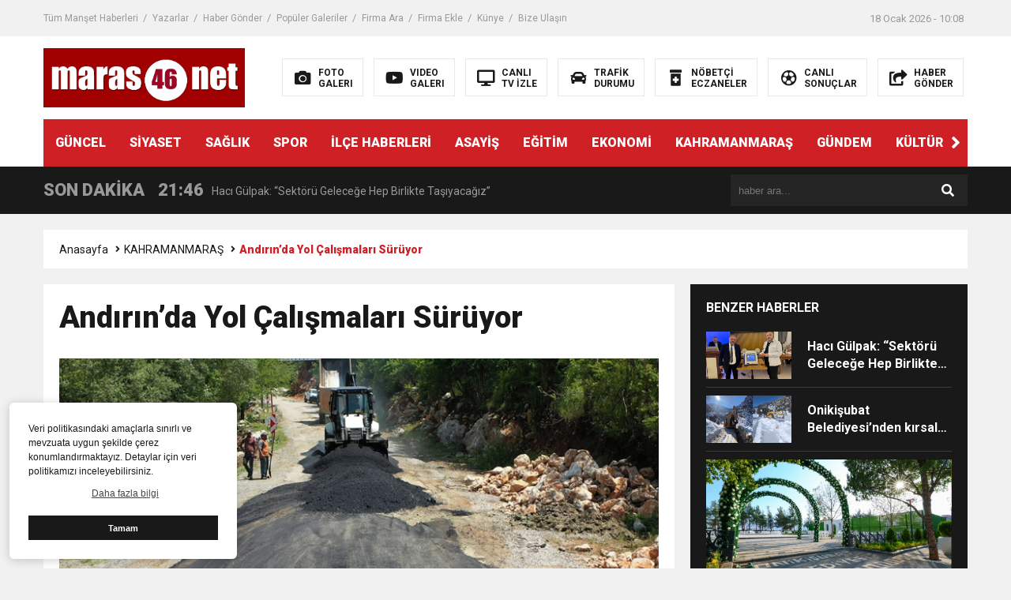

--- FILE ---
content_type: text/html; charset=UTF-8
request_url: https://maras46.net/andirinda-yol-calismalari-suruyor/
body_size: 12664
content:
<!DOCTYPE html>

<html lang="tr">
<head>
<meta charset="utf-8">
<title>Andırın’da Yol Çalışmaları Sürüyor - Maraş46 | Kahramanmaraş Haber | K.Maraş Gündem Son Dakika HaberleriMaraş46 | Kahramanmaraş Haber | K.Maraş Gündem Son Dakika Haberleri</title>
<meta name="viewport" content="width=device-width, initial-scale=1.0, maximum-scale=1.0, user-scalable=0" />
<link rel="shortcut icon" href="https://maras46.net/wp-content/uploads/2021/02/maras46logo.png" />
<link rel="stylesheet" href="https://maras46.net/wp-content/themes/theHaberV6/style.css"/>
<link rel="stylesheet" href="https://maras46.net/wp-content/themes/theHaberV6/css/fontawesome.css"/>
<link rel="stylesheet" href="https://maras46.net/wp-content/themes/theHaberV6/css/swiper.min.css"/>
<link rel="stylesheet" href="https://maras46.net/wp-content/themes/theHaberV6/css/cerez-menu.css"/>
<link href="https://fonts.googleapis.com/css2?family=Roboto:wght@400;700;900&display=swap" rel="stylesheet">
<link rel="canonical" href="https://maras46.net" />
<script src="https://maras46.net/wp-content/themes/theHaberV6/js/jquery-3.4.1.min.js"></script>
<script src="https://maras46.net/wp-content/themes/theHaberV6/js/swiper.min.js"></script>
<script src="https://maras46.net/wp-content/themes/theHaberV6/js/mobileMenu.min.js"></script>

<script data-ad-client="ca-pub-9821119099628122" async src="https://pagead2.googlesyndication.com/pagead/js/adsbygoogle.js"></script>	<style>img:is([sizes="auto" i], [sizes^="auto," i]) { contain-intrinsic-size: 3000px 1500px }</style>
	
		<!-- All in One SEO 4.8.9 - aioseo.com -->
	<meta name="description" content="Büyükşehir Belediyesi, Andırın’da Efirağızlı, Darıovası, Tatarlı, Emirler, Gökgedik, Karapınar, Arıklar ve Kabaklar mahallelerine ulaşım sağlayan arterlerde yenileme, genişletme, bakım ve onarım çalışmaları gerçekleştiriyor. Şehrin ulaşım altyapısını geliştirmek ve güçlendirmek için çalışmalarını artırarak sürdüren Kahramanmaraş Büyükşehir Belediyesi, tüm ilçelerde olduğu gibi Andırın’da da yol yenileme uygulamalarına devam ediyor. Fen İşleri Dairesi Başkanlığı’nca Efirağızlı, Darıovası ve Tatarlı" />
	<meta name="robots" content="max-image-preview:large" />
	<meta name="author" content="Serkan Ercüment Kuzu"/>
	<link rel="canonical" href="https://maras46.net/andirinda-yol-calismalari-suruyor/" />
	<meta name="generator" content="All in One SEO (AIOSEO) 4.8.9" />
		<meta property="og:locale" content="tr_TR" />
		<meta property="og:site_name" content="Maraş46 | Kahramanmaraş Haber | K.Maraş Gündem Son Dakika Haberleri - Kahramanmaraş haber, Kahramanmaraş&#039;tan en son ve en güncel haberler maras46.net&#039;de... Doğru haber maras46.net&#039;da okunur..." />
		<meta property="og:type" content="article" />
		<meta property="og:title" content="Andırın’da Yol Çalışmaları Sürüyor - Maraş46 | Kahramanmaraş Haber | K.Maraş Gündem Son Dakika Haberleri" />
		<meta property="og:description" content="Büyükşehir Belediyesi, Andırın’da Efirağızlı, Darıovası, Tatarlı, Emirler, Gökgedik, Karapınar, Arıklar ve Kabaklar mahallelerine ulaşım sağlayan arterlerde yenileme, genişletme, bakım ve onarım çalışmaları gerçekleştiriyor. Şehrin ulaşım altyapısını geliştirmek ve güçlendirmek için çalışmalarını artırarak sürdüren Kahramanmaraş Büyükşehir Belediyesi, tüm ilçelerde olduğu gibi Andırın’da da yol yenileme uygulamalarına devam ediyor. Fen İşleri Dairesi Başkanlığı’nca Efirağızlı, Darıovası ve Tatarlı" />
		<meta property="og:url" content="https://maras46.net/andirinda-yol-calismalari-suruyor/" />
		<meta property="og:image" content="https://maras46.net/wp-content/uploads/2023/06/Andirinda-Yol-Calismalari-Suruyor.jpg" />
		<meta property="og:image:secure_url" content="https://maras46.net/wp-content/uploads/2023/06/Andirinda-Yol-Calismalari-Suruyor.jpg" />
		<meta property="og:image:width" content="779" />
		<meta property="og:image:height" content="448" />
		<meta property="article:published_time" content="2023-06-22T15:03:53+00:00" />
		<meta property="article:modified_time" content="2023-06-22T15:03:54+00:00" />
		<meta name="twitter:card" content="summary" />
		<meta name="twitter:title" content="Andırın’da Yol Çalışmaları Sürüyor - Maraş46 | Kahramanmaraş Haber | K.Maraş Gündem Son Dakika Haberleri" />
		<meta name="twitter:description" content="Büyükşehir Belediyesi, Andırın’da Efirağızlı, Darıovası, Tatarlı, Emirler, Gökgedik, Karapınar, Arıklar ve Kabaklar mahallelerine ulaşım sağlayan arterlerde yenileme, genişletme, bakım ve onarım çalışmaları gerçekleştiriyor. Şehrin ulaşım altyapısını geliştirmek ve güçlendirmek için çalışmalarını artırarak sürdüren Kahramanmaraş Büyükşehir Belediyesi, tüm ilçelerde olduğu gibi Andırın’da da yol yenileme uygulamalarına devam ediyor. Fen İşleri Dairesi Başkanlığı’nca Efirağızlı, Darıovası ve Tatarlı" />
		<meta name="twitter:image" content="https://maras46.net/wp-content/uploads/2023/06/Andirinda-Yol-Calismalari-Suruyor.jpg" />
		<script type="application/ld+json" class="aioseo-schema">
			{"@context":"https:\/\/schema.org","@graph":[{"@type":"BlogPosting","@id":"https:\/\/maras46.net\/andirinda-yol-calismalari-suruyor\/#blogposting","name":"And\u0131r\u0131n\u2019da Yol \u00c7al\u0131\u015fmalar\u0131 S\u00fcr\u00fcyor - Mara\u015f46 | Kahramanmara\u015f Haber | K.Mara\u015f G\u00fcndem Son Dakika Haberleri","headline":"And\u0131r\u0131n\u2019da Yol \u00c7al\u0131\u015fmalar\u0131 S\u00fcr\u00fcyor","author":{"@id":"https:\/\/maras46.net\/author\/serkan\/#author"},"publisher":{"@id":"https:\/\/maras46.net\/#organization"},"image":{"@type":"ImageObject","url":"https:\/\/maras46.net\/wp-content\/uploads\/2023\/06\/Andirinda-Yol-Calismalari-Suruyor.jpg","width":779,"height":448},"datePublished":"2023-06-22T15:03:53+00:00","dateModified":"2023-06-22T15:03:54+00:00","inLanguage":"tr-TR","mainEntityOfPage":{"@id":"https:\/\/maras46.net\/andirinda-yol-calismalari-suruyor\/#webpage"},"isPartOf":{"@id":"https:\/\/maras46.net\/andirinda-yol-calismalari-suruyor\/#webpage"},"articleSection":"G\u00dcNDEM, \u0130L\u00c7E HABERLER\u0130, KAHRAMANMARA\u015e, And\u0131r\u0131n\u2019da Yol \u00c7al\u0131\u015fmalar\u0131 S\u00fcr\u00fcyor"},{"@type":"BreadcrumbList","@id":"https:\/\/maras46.net\/andirinda-yol-calismalari-suruyor\/#breadcrumblist","itemListElement":[{"@type":"ListItem","@id":"https:\/\/maras46.net#listItem","position":1,"name":"Ev","item":"https:\/\/maras46.net","nextItem":{"@type":"ListItem","@id":"https:\/\/maras46.net\/category\/gundem\/#listItem","name":"G\u00dcNDEM"}},{"@type":"ListItem","@id":"https:\/\/maras46.net\/category\/gundem\/#listItem","position":2,"name":"G\u00dcNDEM","item":"https:\/\/maras46.net\/category\/gundem\/","nextItem":{"@type":"ListItem","@id":"https:\/\/maras46.net\/andirinda-yol-calismalari-suruyor\/#listItem","name":"And\u0131r\u0131n\u2019da Yol \u00c7al\u0131\u015fmalar\u0131 S\u00fcr\u00fcyor"},"previousItem":{"@type":"ListItem","@id":"https:\/\/maras46.net#listItem","name":"Ev"}},{"@type":"ListItem","@id":"https:\/\/maras46.net\/andirinda-yol-calismalari-suruyor\/#listItem","position":3,"name":"And\u0131r\u0131n\u2019da Yol \u00c7al\u0131\u015fmalar\u0131 S\u00fcr\u00fcyor","previousItem":{"@type":"ListItem","@id":"https:\/\/maras46.net\/category\/gundem\/#listItem","name":"G\u00dcNDEM"}}]},{"@type":"Organization","@id":"https:\/\/maras46.net\/#organization","name":"Mara\u015f46 | Kahramanmara\u015f Haber | K.Mara\u015f G\u00fcndem Son Dakika Haberleri","description":"Kahramanmara\u015f haber, Kahramanmara\u015f'tan en son ve en g\u00fcncel haberler maras46.net'de... Do\u011fru haber maras46.net'da okunur...","url":"https:\/\/maras46.net\/","logo":{"@type":"ImageObject","url":"https:\/\/maras46.net\/wp-content\/uploads\/2021\/02\/maras46logo.png","@id":"https:\/\/maras46.net\/andirinda-yol-calismalari-suruyor\/#organizationLogo","width":255,"height":75,"caption":"Mara\u015f46 Haber Logosu"},"image":{"@id":"https:\/\/maras46.net\/andirinda-yol-calismalari-suruyor\/#organizationLogo"}},{"@type":"Person","@id":"https:\/\/maras46.net\/author\/serkan\/#author","url":"https:\/\/maras46.net\/author\/serkan\/","name":"Serkan Erc\u00fcment Kuzu","image":{"@type":"ImageObject","@id":"https:\/\/maras46.net\/andirinda-yol-calismalari-suruyor\/#authorImage","url":"https:\/\/maras46.net\/wp-content\/uploads\/2021\/07\/kose-yazisi-icin-serkan-150x150.jpg","width":96,"height":96,"caption":"Serkan Erc\u00fcment Kuzu"}},{"@type":"WebPage","@id":"https:\/\/maras46.net\/andirinda-yol-calismalari-suruyor\/#webpage","url":"https:\/\/maras46.net\/andirinda-yol-calismalari-suruyor\/","name":"And\u0131r\u0131n\u2019da Yol \u00c7al\u0131\u015fmalar\u0131 S\u00fcr\u00fcyor - Mara\u015f46 | Kahramanmara\u015f Haber | K.Mara\u015f G\u00fcndem Son Dakika Haberleri","description":"B\u00fcy\u00fck\u015fehir Belediyesi, And\u0131r\u0131n\u2019da Efira\u011f\u0131zl\u0131, Dar\u0131ovas\u0131, Tatarl\u0131, Emirler, G\u00f6kgedik, Karap\u0131nar, Ar\u0131klar ve Kabaklar mahallelerine ula\u015f\u0131m sa\u011flayan arterlerde yenileme, geni\u015fletme, bak\u0131m ve onar\u0131m \u00e7al\u0131\u015fmalar\u0131 ger\u00e7ekle\u015ftiriyor. \u015eehrin ula\u015f\u0131m altyap\u0131s\u0131n\u0131 geli\u015ftirmek ve g\u00fc\u00e7lendirmek i\u00e7in \u00e7al\u0131\u015fmalar\u0131n\u0131 art\u0131rarak s\u00fcrd\u00fcren Kahramanmara\u015f B\u00fcy\u00fck\u015fehir Belediyesi, t\u00fcm il\u00e7elerde oldu\u011fu gibi And\u0131r\u0131n\u2019da da yol yenileme uygulamalar\u0131na devam ediyor. Fen \u0130\u015fleri Dairesi Ba\u015fkanl\u0131\u011f\u0131\u2019nca Efira\u011f\u0131zl\u0131, Dar\u0131ovas\u0131 ve Tatarl\u0131","inLanguage":"tr-TR","isPartOf":{"@id":"https:\/\/maras46.net\/#website"},"breadcrumb":{"@id":"https:\/\/maras46.net\/andirinda-yol-calismalari-suruyor\/#breadcrumblist"},"author":{"@id":"https:\/\/maras46.net\/author\/serkan\/#author"},"creator":{"@id":"https:\/\/maras46.net\/author\/serkan\/#author"},"image":{"@type":"ImageObject","url":"https:\/\/maras46.net\/wp-content\/uploads\/2023\/06\/Andirinda-Yol-Calismalari-Suruyor.jpg","@id":"https:\/\/maras46.net\/andirinda-yol-calismalari-suruyor\/#mainImage","width":779,"height":448},"primaryImageOfPage":{"@id":"https:\/\/maras46.net\/andirinda-yol-calismalari-suruyor\/#mainImage"},"datePublished":"2023-06-22T15:03:53+00:00","dateModified":"2023-06-22T15:03:54+00:00"},{"@type":"WebSite","@id":"https:\/\/maras46.net\/#website","url":"https:\/\/maras46.net\/","name":"Mara\u015f46 | Kahramanmara\u015f Haber | K.Mara\u015f G\u00fcndem Son Dakika Haberleri","description":"Kahramanmara\u015f haber, Kahramanmara\u015f'tan en son ve en g\u00fcncel haberler maras46.net'de... Do\u011fru haber maras46.net'da okunur...","inLanguage":"tr-TR","publisher":{"@id":"https:\/\/maras46.net\/#organization"}}]}
		</script>
		<!-- All in One SEO -->

<link rel='dns-prefetch' href='//www.googletagmanager.com' />
<link rel='dns-prefetch' href='//pagead2.googlesyndication.com' />
<link rel="alternate" type="application/rss+xml" title="Maraş46 | Kahramanmaraş Haber | K.Maraş Gündem Son Dakika Haberleri &raquo; Andırın’da Yol Çalışmaları Sürüyor yorum akışı" href="https://maras46.net/andirinda-yol-calismalari-suruyor/feed/" />
		<!-- This site uses the Google Analytics by MonsterInsights plugin v9.9.0 - Using Analytics tracking - https://www.monsterinsights.com/ -->
		<!-- Note: MonsterInsights is not currently configured on this site. The site owner needs to authenticate with Google Analytics in the MonsterInsights settings panel. -->
					<!-- No tracking code set -->
				<!-- / Google Analytics by MonsterInsights -->
		<script type="text/javascript">
/* <![CDATA[ */
window._wpemojiSettings = {"baseUrl":"https:\/\/s.w.org\/images\/core\/emoji\/15.0.3\/72x72\/","ext":".png","svgUrl":"https:\/\/s.w.org\/images\/core\/emoji\/15.0.3\/svg\/","svgExt":".svg","source":{"concatemoji":"https:\/\/maras46.net\/wp-includes\/js\/wp-emoji-release.min.js?ver=6.7.4"}};
/*! This file is auto-generated */
!function(i,n){var o,s,e;function c(e){try{var t={supportTests:e,timestamp:(new Date).valueOf()};sessionStorage.setItem(o,JSON.stringify(t))}catch(e){}}function p(e,t,n){e.clearRect(0,0,e.canvas.width,e.canvas.height),e.fillText(t,0,0);var t=new Uint32Array(e.getImageData(0,0,e.canvas.width,e.canvas.height).data),r=(e.clearRect(0,0,e.canvas.width,e.canvas.height),e.fillText(n,0,0),new Uint32Array(e.getImageData(0,0,e.canvas.width,e.canvas.height).data));return t.every(function(e,t){return e===r[t]})}function u(e,t,n){switch(t){case"flag":return n(e,"\ud83c\udff3\ufe0f\u200d\u26a7\ufe0f","\ud83c\udff3\ufe0f\u200b\u26a7\ufe0f")?!1:!n(e,"\ud83c\uddfa\ud83c\uddf3","\ud83c\uddfa\u200b\ud83c\uddf3")&&!n(e,"\ud83c\udff4\udb40\udc67\udb40\udc62\udb40\udc65\udb40\udc6e\udb40\udc67\udb40\udc7f","\ud83c\udff4\u200b\udb40\udc67\u200b\udb40\udc62\u200b\udb40\udc65\u200b\udb40\udc6e\u200b\udb40\udc67\u200b\udb40\udc7f");case"emoji":return!n(e,"\ud83d\udc26\u200d\u2b1b","\ud83d\udc26\u200b\u2b1b")}return!1}function f(e,t,n){var r="undefined"!=typeof WorkerGlobalScope&&self instanceof WorkerGlobalScope?new OffscreenCanvas(300,150):i.createElement("canvas"),a=r.getContext("2d",{willReadFrequently:!0}),o=(a.textBaseline="top",a.font="600 32px Arial",{});return e.forEach(function(e){o[e]=t(a,e,n)}),o}function t(e){var t=i.createElement("script");t.src=e,t.defer=!0,i.head.appendChild(t)}"undefined"!=typeof Promise&&(o="wpEmojiSettingsSupports",s=["flag","emoji"],n.supports={everything:!0,everythingExceptFlag:!0},e=new Promise(function(e){i.addEventListener("DOMContentLoaded",e,{once:!0})}),new Promise(function(t){var n=function(){try{var e=JSON.parse(sessionStorage.getItem(o));if("object"==typeof e&&"number"==typeof e.timestamp&&(new Date).valueOf()<e.timestamp+604800&&"object"==typeof e.supportTests)return e.supportTests}catch(e){}return null}();if(!n){if("undefined"!=typeof Worker&&"undefined"!=typeof OffscreenCanvas&&"undefined"!=typeof URL&&URL.createObjectURL&&"undefined"!=typeof Blob)try{var e="postMessage("+f.toString()+"("+[JSON.stringify(s),u.toString(),p.toString()].join(",")+"));",r=new Blob([e],{type:"text/javascript"}),a=new Worker(URL.createObjectURL(r),{name:"wpTestEmojiSupports"});return void(a.onmessage=function(e){c(n=e.data),a.terminate(),t(n)})}catch(e){}c(n=f(s,u,p))}t(n)}).then(function(e){for(var t in e)n.supports[t]=e[t],n.supports.everything=n.supports.everything&&n.supports[t],"flag"!==t&&(n.supports.everythingExceptFlag=n.supports.everythingExceptFlag&&n.supports[t]);n.supports.everythingExceptFlag=n.supports.everythingExceptFlag&&!n.supports.flag,n.DOMReady=!1,n.readyCallback=function(){n.DOMReady=!0}}).then(function(){return e}).then(function(){var e;n.supports.everything||(n.readyCallback(),(e=n.source||{}).concatemoji?t(e.concatemoji):e.wpemoji&&e.twemoji&&(t(e.twemoji),t(e.wpemoji)))}))}((window,document),window._wpemojiSettings);
/* ]]> */
</script>
<style id='wp-emoji-styles-inline-css' type='text/css'>

	img.wp-smiley, img.emoji {
		display: inline !important;
		border: none !important;
		box-shadow: none !important;
		height: 1em !important;
		width: 1em !important;
		margin: 0 0.07em !important;
		vertical-align: -0.1em !important;
		background: none !important;
		padding: 0 !important;
	}
</style>
<link rel='stylesheet' id='wp-block-library-css' href='https://maras46.net/wp-includes/css/dist/block-library/style.min.css?ver=6.7.4' type='text/css' media='all' />
<style id='classic-theme-styles-inline-css' type='text/css'>
/*! This file is auto-generated */
.wp-block-button__link{color:#fff;background-color:#32373c;border-radius:9999px;box-shadow:none;text-decoration:none;padding:calc(.667em + 2px) calc(1.333em + 2px);font-size:1.125em}.wp-block-file__button{background:#32373c;color:#fff;text-decoration:none}
</style>
<style id='global-styles-inline-css' type='text/css'>
:root{--wp--preset--aspect-ratio--square: 1;--wp--preset--aspect-ratio--4-3: 4/3;--wp--preset--aspect-ratio--3-4: 3/4;--wp--preset--aspect-ratio--3-2: 3/2;--wp--preset--aspect-ratio--2-3: 2/3;--wp--preset--aspect-ratio--16-9: 16/9;--wp--preset--aspect-ratio--9-16: 9/16;--wp--preset--color--black: #000000;--wp--preset--color--cyan-bluish-gray: #abb8c3;--wp--preset--color--white: #ffffff;--wp--preset--color--pale-pink: #f78da7;--wp--preset--color--vivid-red: #cf2e2e;--wp--preset--color--luminous-vivid-orange: #ff6900;--wp--preset--color--luminous-vivid-amber: #fcb900;--wp--preset--color--light-green-cyan: #7bdcb5;--wp--preset--color--vivid-green-cyan: #00d084;--wp--preset--color--pale-cyan-blue: #8ed1fc;--wp--preset--color--vivid-cyan-blue: #0693e3;--wp--preset--color--vivid-purple: #9b51e0;--wp--preset--gradient--vivid-cyan-blue-to-vivid-purple: linear-gradient(135deg,rgba(6,147,227,1) 0%,rgb(155,81,224) 100%);--wp--preset--gradient--light-green-cyan-to-vivid-green-cyan: linear-gradient(135deg,rgb(122,220,180) 0%,rgb(0,208,130) 100%);--wp--preset--gradient--luminous-vivid-amber-to-luminous-vivid-orange: linear-gradient(135deg,rgba(252,185,0,1) 0%,rgba(255,105,0,1) 100%);--wp--preset--gradient--luminous-vivid-orange-to-vivid-red: linear-gradient(135deg,rgba(255,105,0,1) 0%,rgb(207,46,46) 100%);--wp--preset--gradient--very-light-gray-to-cyan-bluish-gray: linear-gradient(135deg,rgb(238,238,238) 0%,rgb(169,184,195) 100%);--wp--preset--gradient--cool-to-warm-spectrum: linear-gradient(135deg,rgb(74,234,220) 0%,rgb(151,120,209) 20%,rgb(207,42,186) 40%,rgb(238,44,130) 60%,rgb(251,105,98) 80%,rgb(254,248,76) 100%);--wp--preset--gradient--blush-light-purple: linear-gradient(135deg,rgb(255,206,236) 0%,rgb(152,150,240) 100%);--wp--preset--gradient--blush-bordeaux: linear-gradient(135deg,rgb(254,205,165) 0%,rgb(254,45,45) 50%,rgb(107,0,62) 100%);--wp--preset--gradient--luminous-dusk: linear-gradient(135deg,rgb(255,203,112) 0%,rgb(199,81,192) 50%,rgb(65,88,208) 100%);--wp--preset--gradient--pale-ocean: linear-gradient(135deg,rgb(255,245,203) 0%,rgb(182,227,212) 50%,rgb(51,167,181) 100%);--wp--preset--gradient--electric-grass: linear-gradient(135deg,rgb(202,248,128) 0%,rgb(113,206,126) 100%);--wp--preset--gradient--midnight: linear-gradient(135deg,rgb(2,3,129) 0%,rgb(40,116,252) 100%);--wp--preset--font-size--small: 13px;--wp--preset--font-size--medium: 20px;--wp--preset--font-size--large: 36px;--wp--preset--font-size--x-large: 42px;--wp--preset--spacing--20: 0.44rem;--wp--preset--spacing--30: 0.67rem;--wp--preset--spacing--40: 1rem;--wp--preset--spacing--50: 1.5rem;--wp--preset--spacing--60: 2.25rem;--wp--preset--spacing--70: 3.38rem;--wp--preset--spacing--80: 5.06rem;--wp--preset--shadow--natural: 6px 6px 9px rgba(0, 0, 0, 0.2);--wp--preset--shadow--deep: 12px 12px 50px rgba(0, 0, 0, 0.4);--wp--preset--shadow--sharp: 6px 6px 0px rgba(0, 0, 0, 0.2);--wp--preset--shadow--outlined: 6px 6px 0px -3px rgba(255, 255, 255, 1), 6px 6px rgba(0, 0, 0, 1);--wp--preset--shadow--crisp: 6px 6px 0px rgba(0, 0, 0, 1);}:where(.is-layout-flex){gap: 0.5em;}:where(.is-layout-grid){gap: 0.5em;}body .is-layout-flex{display: flex;}.is-layout-flex{flex-wrap: wrap;align-items: center;}.is-layout-flex > :is(*, div){margin: 0;}body .is-layout-grid{display: grid;}.is-layout-grid > :is(*, div){margin: 0;}:where(.wp-block-columns.is-layout-flex){gap: 2em;}:where(.wp-block-columns.is-layout-grid){gap: 2em;}:where(.wp-block-post-template.is-layout-flex){gap: 1.25em;}:where(.wp-block-post-template.is-layout-grid){gap: 1.25em;}.has-black-color{color: var(--wp--preset--color--black) !important;}.has-cyan-bluish-gray-color{color: var(--wp--preset--color--cyan-bluish-gray) !important;}.has-white-color{color: var(--wp--preset--color--white) !important;}.has-pale-pink-color{color: var(--wp--preset--color--pale-pink) !important;}.has-vivid-red-color{color: var(--wp--preset--color--vivid-red) !important;}.has-luminous-vivid-orange-color{color: var(--wp--preset--color--luminous-vivid-orange) !important;}.has-luminous-vivid-amber-color{color: var(--wp--preset--color--luminous-vivid-amber) !important;}.has-light-green-cyan-color{color: var(--wp--preset--color--light-green-cyan) !important;}.has-vivid-green-cyan-color{color: var(--wp--preset--color--vivid-green-cyan) !important;}.has-pale-cyan-blue-color{color: var(--wp--preset--color--pale-cyan-blue) !important;}.has-vivid-cyan-blue-color{color: var(--wp--preset--color--vivid-cyan-blue) !important;}.has-vivid-purple-color{color: var(--wp--preset--color--vivid-purple) !important;}.has-black-background-color{background-color: var(--wp--preset--color--black) !important;}.has-cyan-bluish-gray-background-color{background-color: var(--wp--preset--color--cyan-bluish-gray) !important;}.has-white-background-color{background-color: var(--wp--preset--color--white) !important;}.has-pale-pink-background-color{background-color: var(--wp--preset--color--pale-pink) !important;}.has-vivid-red-background-color{background-color: var(--wp--preset--color--vivid-red) !important;}.has-luminous-vivid-orange-background-color{background-color: var(--wp--preset--color--luminous-vivid-orange) !important;}.has-luminous-vivid-amber-background-color{background-color: var(--wp--preset--color--luminous-vivid-amber) !important;}.has-light-green-cyan-background-color{background-color: var(--wp--preset--color--light-green-cyan) !important;}.has-vivid-green-cyan-background-color{background-color: var(--wp--preset--color--vivid-green-cyan) !important;}.has-pale-cyan-blue-background-color{background-color: var(--wp--preset--color--pale-cyan-blue) !important;}.has-vivid-cyan-blue-background-color{background-color: var(--wp--preset--color--vivid-cyan-blue) !important;}.has-vivid-purple-background-color{background-color: var(--wp--preset--color--vivid-purple) !important;}.has-black-border-color{border-color: var(--wp--preset--color--black) !important;}.has-cyan-bluish-gray-border-color{border-color: var(--wp--preset--color--cyan-bluish-gray) !important;}.has-white-border-color{border-color: var(--wp--preset--color--white) !important;}.has-pale-pink-border-color{border-color: var(--wp--preset--color--pale-pink) !important;}.has-vivid-red-border-color{border-color: var(--wp--preset--color--vivid-red) !important;}.has-luminous-vivid-orange-border-color{border-color: var(--wp--preset--color--luminous-vivid-orange) !important;}.has-luminous-vivid-amber-border-color{border-color: var(--wp--preset--color--luminous-vivid-amber) !important;}.has-light-green-cyan-border-color{border-color: var(--wp--preset--color--light-green-cyan) !important;}.has-vivid-green-cyan-border-color{border-color: var(--wp--preset--color--vivid-green-cyan) !important;}.has-pale-cyan-blue-border-color{border-color: var(--wp--preset--color--pale-cyan-blue) !important;}.has-vivid-cyan-blue-border-color{border-color: var(--wp--preset--color--vivid-cyan-blue) !important;}.has-vivid-purple-border-color{border-color: var(--wp--preset--color--vivid-purple) !important;}.has-vivid-cyan-blue-to-vivid-purple-gradient-background{background: var(--wp--preset--gradient--vivid-cyan-blue-to-vivid-purple) !important;}.has-light-green-cyan-to-vivid-green-cyan-gradient-background{background: var(--wp--preset--gradient--light-green-cyan-to-vivid-green-cyan) !important;}.has-luminous-vivid-amber-to-luminous-vivid-orange-gradient-background{background: var(--wp--preset--gradient--luminous-vivid-amber-to-luminous-vivid-orange) !important;}.has-luminous-vivid-orange-to-vivid-red-gradient-background{background: var(--wp--preset--gradient--luminous-vivid-orange-to-vivid-red) !important;}.has-very-light-gray-to-cyan-bluish-gray-gradient-background{background: var(--wp--preset--gradient--very-light-gray-to-cyan-bluish-gray) !important;}.has-cool-to-warm-spectrum-gradient-background{background: var(--wp--preset--gradient--cool-to-warm-spectrum) !important;}.has-blush-light-purple-gradient-background{background: var(--wp--preset--gradient--blush-light-purple) !important;}.has-blush-bordeaux-gradient-background{background: var(--wp--preset--gradient--blush-bordeaux) !important;}.has-luminous-dusk-gradient-background{background: var(--wp--preset--gradient--luminous-dusk) !important;}.has-pale-ocean-gradient-background{background: var(--wp--preset--gradient--pale-ocean) !important;}.has-electric-grass-gradient-background{background: var(--wp--preset--gradient--electric-grass) !important;}.has-midnight-gradient-background{background: var(--wp--preset--gradient--midnight) !important;}.has-small-font-size{font-size: var(--wp--preset--font-size--small) !important;}.has-medium-font-size{font-size: var(--wp--preset--font-size--medium) !important;}.has-large-font-size{font-size: var(--wp--preset--font-size--large) !important;}.has-x-large-font-size{font-size: var(--wp--preset--font-size--x-large) !important;}
:where(.wp-block-post-template.is-layout-flex){gap: 1.25em;}:where(.wp-block-post-template.is-layout-grid){gap: 1.25em;}
:where(.wp-block-columns.is-layout-flex){gap: 2em;}:where(.wp-block-columns.is-layout-grid){gap: 2em;}
:root :where(.wp-block-pullquote){font-size: 1.5em;line-height: 1.6;}
</style>
<link rel='stylesheet' id='wp-polls-css' href='https://maras46.net/wp-content/plugins/wp-polls/polls-css.css?ver=2.77.3' type='text/css' media='all' />
<style id='wp-polls-inline-css' type='text/css'>
.wp-polls .pollbar {
	margin: 1px;
	font-size: 6px;
	line-height: 8px;
	height: 8px;
	background-image: url('https://maras46.net/wp-content/plugins/wp-polls/images/default/pollbg.gif');
	border: 1px solid #c8c8c8;
}

</style>
<link rel='stylesheet' id='ppress-frontend-css' href='https://maras46.net/wp-content/plugins/wp-user-avatar/assets/css/frontend.min.css?ver=4.12.0' type='text/css' media='all' />
<link rel='stylesheet' id='ppress-flatpickr-css' href='https://maras46.net/wp-content/plugins/wp-user-avatar/assets/flatpickr/flatpickr.min.css?ver=4.12.0' type='text/css' media='all' />
<link rel='stylesheet' id='ppress-select2-css' href='https://maras46.net/wp-content/plugins/wp-user-avatar/assets/select2/select2.min.css?ver=6.7.4' type='text/css' media='all' />
<script type="text/javascript" src="https://maras46.net/wp-includes/js/jquery/jquery.min.js?ver=3.7.1" id="jquery-core-js"></script>
<script type="text/javascript" src="https://maras46.net/wp-includes/js/jquery/jquery-migrate.min.js?ver=3.4.1" id="jquery-migrate-js"></script>
<script type="text/javascript" src="https://maras46.net/wp-content/plugins/wp-user-avatar/assets/flatpickr/flatpickr.min.js?ver=4.12.0" id="ppress-flatpickr-js"></script>
<script type="text/javascript" src="https://maras46.net/wp-content/plugins/wp-user-avatar/assets/select2/select2.min.js?ver=4.12.0" id="ppress-select2-js"></script>

<!-- Google Analytics snippet added by Site Kit -->
<script type="text/javascript" src="https://www.googletagmanager.com/gtag/js?id=UA-189131922-1" id="google_gtagjs-js" async></script>
<script type="text/javascript" id="google_gtagjs-js-after">
/* <![CDATA[ */
window.dataLayer = window.dataLayer || [];function gtag(){dataLayer.push(arguments);}
gtag('set', 'linker', {"domains":["maras46.net"]} );
gtag("js", new Date());
gtag("set", "developer_id.dZTNiMT", true);
gtag("config", "UA-189131922-1", {"anonymize_ip":true});
/* ]]> */
</script>

<!-- End Google Analytics snippet added by Site Kit -->
<link rel="https://api.w.org/" href="https://maras46.net/wp-json/" /><link rel="alternate" title="JSON" type="application/json" href="https://maras46.net/wp-json/wp/v2/posts/64303" /><link rel="EditURI" type="application/rsd+xml" title="RSD" href="https://maras46.net/xmlrpc.php?rsd" />
<meta name="generator" content="WordPress 6.7.4" />
<link rel='shortlink' href='https://maras46.net/?p=64303' />
<link rel="alternate" title="oEmbed (JSON)" type="application/json+oembed" href="https://maras46.net/wp-json/oembed/1.0/embed?url=https%3A%2F%2Fmaras46.net%2Fandirinda-yol-calismalari-suruyor%2F" />
<link rel="alternate" title="oEmbed (XML)" type="text/xml+oembed" href="https://maras46.net/wp-json/oembed/1.0/embed?url=https%3A%2F%2Fmaras46.net%2Fandirinda-yol-calismalari-suruyor%2F&#038;format=xml" />
<meta name="generator" content="Site Kit by Google 1.75.0" />
<!-- Google AdSense snippet added by Site Kit -->
<meta name="google-adsense-platform-account" content="ca-host-pub-2644536267352236">
<meta name="google-adsense-platform-domain" content="sitekit.withgoogle.com">
<!-- End Google AdSense snippet added by Site Kit -->

<!-- Google AdSense snippet added by Site Kit -->
<script type="text/javascript" async="async" src="https://pagead2.googlesyndication.com/pagead/js/adsbygoogle.js?client=ca-pub-9821119099628122" crossorigin="anonymous"></script>

<!-- End Google AdSense snippet added by Site Kit -->

<meta property="og:url" content="https://maras46.net/andirinda-yol-calismalari-suruyor/" />
<meta property="og:title" content="Andırın’da Yol Çalışmaları Sürüyor" />
<meta property="og:description" content="Büyükşehir Belediyesi, Andırın’da Efirağızlı, Darıovası, Tatarlı, Emirler, Gökgedik, Karapınar, Arıklar ve Kabaklar mahallelerine ulaşım sağlayan arterlerde yenileme, genişletme, bakım ve onarım çalışmaları gerçekleştiriyor. Şehrin ulaşım altyapısını geliştirmek ve güçlendirmek için çalışmalarını artırarak sürdüren Kahramanmaraş Büyükşehir Belediyesi, tüm ilçelerde olduğu gibi Andırın’da da yol yenileme uygulamalarına devam ediyor. Fen İşleri Dairesi Başkanlığı’nca Efirağızlı, Darıovası ve Tatarlı [&hellip;]" />
<meta property="og:image:type" content="image/jpeg" />
<meta property="og:image" content="https://maras46.net/wp-content/uploads/2023/06/Andirinda-Yol-Calismalari-Suruyor.jpg" />
<meta property="og:image:secure_url" content="https://maras46.net/wp-content/uploads/2023/06/Andirinda-Yol-Calismalari-Suruyor.jpg" />
<meta property="og:image:width" content="760" />
<meta property="og:image:height" content="405" />
<meta property="og:image:alt" content="Andırın’da Yol Çalışmaları Sürüyor" />
<meta name="twitter:card" content="summary_large_image" />
<meta name="twitter:title" content="Andırın’da Yol Çalışmaları Sürüyor" />
<meta name="twitter:description" content="Büyükşehir Belediyesi, Andırın’da Efirağızlı, Darıovası, Tatarlı, Emirler, Gökgedik, Karapınar, Arıklar ve Kabaklar mahallelerine ulaşım sağlayan arterlerde yenileme, genişletme, bakım ve onarım çalışmaları gerçekleştiriyor. Şehrin ulaşım altyapısını geliştirmek ve güçlendirmek için çalışmalarını artırarak sürdüren Kahramanmaraş Büyükşehir Belediyesi, tüm ilçelerde olduğu gibi Andırın’da da yol yenileme uygulamalarına devam ediyor. Fen İşleri Dairesi Başkanlığı’nca Efirağızlı, Darıovası ve Tatarlı [&hellip;]" />
<meta name="twitter:url" content="https://maras46.net/andirinda-yol-calismalari-suruyor/" />
<meta name="twitter:image" content="https://maras46.net/wp-content/uploads/2023/06/Andirinda-Yol-Calismalari-Suruyor.jpg" />


</head>
<script>var varsayilanSehir = "kahramanmaras";</script><body>

<div class="reklamCerceve">
<div id="soldasabit" style="position:absolute; right:1190px; top:420px; width:auto; height:600px; z-index:999999;">
 </div>
</div>

<header>
<h1 style="display: none;">Andırın’da Yol Çalışmaları Sürüyor - Maraş46 | Kahramanmaraş Haber | K.Maraş Gündem Son Dakika HaberleriMaraş46 | Kahramanmaraş Haber | K.Maraş Gündem Son Dakika Haberleri</h1>
<div class="sayfalarMenu mobilGizle">
<div class="menu-ustmenu-container"><ul><li id="menu-item-52" class="menu-item menu-item-type-post_type menu-item-object-page menu-item-52"><a href="https://maras46.net/tum-manset-haberleri/">Tüm Manşet Haberleri</a></li>
<li id="menu-item-53" class="menu-item menu-item-type-post_type menu-item-object-page menu-item-53"><a href="https://maras46.net/yazarlar/">Yazarlar</a></li>
<li id="menu-item-49" class="menu-item menu-item-type-post_type menu-item-object-page menu-item-49"><a href="https://maras46.net/haber-gonder/">Haber Gönder</a></li>
<li id="menu-item-50" class="menu-item menu-item-type-post_type menu-item-object-page menu-item-50"><a href="https://maras46.net/populer-galeriler/">Popüler Galeriler</a></li>
<li id="menu-item-47" class="menu-item menu-item-type-post_type menu-item-object-page menu-item-47"><a href="https://maras46.net/firma-ara/">Firma Ara</a></li>
<li id="menu-item-48" class="menu-item menu-item-type-post_type menu-item-object-page menu-item-48"><a href="https://maras46.net/firma-ekle/">Firma Ekle</a></li>
<li id="menu-item-229" class="menu-item menu-item-type-post_type menu-item-object-page menu-item-229"><a href="https://maras46.net/kunye/">Künye</a></li>
<li id="menu-item-46" class="menu-item menu-item-type-post_type menu-item-object-page menu-item-46"><a href="https://maras46.net/bize-ulasin/">Bize Ulaşın</a></li>
</ul></div><div class="tarihSaat">
<strong>18 Ocak 2026 - 10:08</strong>
</div>
</div>
<div class="headerAlani">
<div class="binYuzYetmis">

<div class="logoAlani">
<a href="https://maras46.net" title="Andırın’da Yol Çalışmaları Sürüyor - Maraş46 | Kahramanmaraş Haber | K.Maraş Gündem Son Dakika HaberleriMaraş46 | Kahramanmaraş Haber | K.Maraş Gündem Son Dakika Haberleri">
<img src="https://maras46.net/wp-content/uploads/2025/09/WhatsApp-Image-2025-09-23-at-13.31.17.jpeg" title="Andırın’da Yol Çalışmaları Sürüyor - Maraş46 | Kahramanmaraş Haber | K.Maraş Gündem Son Dakika HaberleriMaraş46 | Kahramanmaraş Haber | K.Maraş Gündem Son Dakika Haberleri" width="255" height="75">
</a>
</div>

<div class="logoyaniMenu mobilGizle">
<ul>
<li>
<a href="/kategori/foto-galeri" title="FOTO<br/>GALERI">
<i class="fas fa-camera"></i>
<span>FOTO<br/>GALERI</span>
</a>
</li>
<li>
<a href="/kategori/video-galeri" title="VIDEO<br/>GALERI">
<i class="fab fa-youtube"></i>
<span>VIDEO<br/>GALERI</span>
</a>
</li>
<li>
<a href="/canli-tv-izle" title="CANLI<br/>TV İZLE">
<i class="fas fa-desktop"></i>
<span>CANLI<br/>TV İZLE</span>
</a>
</li>
<li>
<a href="/trafik-durumu" title="TRAFİK<br/>DURUMU">
<i class="fas fa-car"></i>
<span>TRAFİK<br/>DURUMU</span>
</a>
</li>
<li>
<a href="/nobetci-eczaneler" title="NÖBETÇİ<br/>ECZANELER">
<i class="fas fa-prescription-bottle-alt"></i>
<span>NÖBETÇİ<br/>ECZANELER</span>
</a>
</li>
<li>
<a href="/canli-sonuclar" title="CANLI<br/>SONUÇLAR">
<i class="far fa-futbol"></i>
<span>CANLI<br/>SONUÇLAR</span>
</a>
</li>
<li>
<a href="/haber-gonder" title="HABER<br/>GÖNDER">
<i class="fas fa-share-square"></i>
<span>HABER<br/>GÖNDER</span>
</a>
</li>
</ul>
</div>

</div>
</div>

<div class="headerMenu">
<div class="desktopGizle menuIconu">
<a class="toggle"><i class="fas fa-bars"></i></a>
</div>
<nav>
  <div class="hMenu">
  <div class="swiper-wrapper">
  <div class="swiper-slide"><a href="https://maras46.net/category/dunya/">GÜNCEL</a></div>
<div class="swiper-slide"><a href="https://maras46.net/category/siyaset/">SİYASET</a></div>
<div class="swiper-slide"><a href="https://maras46.net/category/saglik/">SAĞLIK</a></div>
<div class="swiper-slide"><a href="https://maras46.net/category/spor/">SPOR</a></div>
<div class="swiper-slide"><a href="https://maras46.net/category/ilce-haberleri/">İLÇE HABERLERİ</a></div>
<div class="swiper-slide"><a href="https://maras46.net/category/asayis/">ASAYİŞ</a></div>
<div class="swiper-slide"><a href="https://maras46.net/category/egitim/">EĞİTİM</a></div>
<div class="swiper-slide"><a href="https://maras46.net/category/ekonomi/">EKONOMİ</a></div>
<div class="swiper-slide"><a href="https://maras46.net/category/kahramanmaras/">KAHRAMANMARAŞ</a></div>
<div class="swiper-slide"><a href="https://maras46.net/category/gundem/">GÜNDEM</a></div>
<div class="swiper-slide"><a href="https://maras46.net/category/kultur-sanat/">KÜLTÜR SANAT</a></div>
  </div>
  <div class="menuGeri"><i class="fas fa-angle-right"></i></div>
  <div class="menuIleri"><i class="fas fa-angle-left"></i></div>
  </div>
</nav>
</div>

</header>
<nav id="main-nav">
<div class="menu-anamenu-container"><ul class="second-nav"><li class="menu-item menu-item-type-taxonomy menu-item-object-category menu-item-20"><a href="https://maras46.net/category/dunya/">GÜNCEL</a></li>
<li class="menu-item menu-item-type-taxonomy menu-item-object-category menu-item-26"><a href="https://maras46.net/category/siyaset/">SİYASET</a></li>
<li class="menu-item menu-item-type-taxonomy menu-item-object-category menu-item-25"><a href="https://maras46.net/category/saglik/">SAĞLIK</a></li>
<li class="menu-item menu-item-type-taxonomy menu-item-object-category menu-item-27"><a href="https://maras46.net/category/spor/">SPOR</a></li>
<li class="menu-item menu-item-type-taxonomy menu-item-object-category current-post-ancestor current-menu-parent current-post-parent menu-item-24"><a href="https://maras46.net/category/ilce-haberleri/">İLÇE HABERLERİ</a></li>
<li class="menu-item menu-item-type-taxonomy menu-item-object-category menu-item-15"><a href="https://maras46.net/category/asayis/">ASAYİŞ</a></li>
<li class="menu-item menu-item-type-taxonomy menu-item-object-category menu-item-17"><a href="https://maras46.net/category/egitim/">EĞİTİM</a></li>
<li class="menu-item menu-item-type-taxonomy menu-item-object-category menu-item-18"><a href="https://maras46.net/category/ekonomi/">EKONOMİ</a></li>
<li class="menu-item menu-item-type-taxonomy menu-item-object-category current-post-ancestor current-menu-parent current-post-parent menu-item-21"><a href="https://maras46.net/category/kahramanmaras/">KAHRAMANMARAŞ</a></li>
<li class="menu-item menu-item-type-taxonomy menu-item-object-category current-post-ancestor current-menu-parent current-post-parent menu-item-16"><a href="https://maras46.net/category/gundem/">GÜNDEM</a></li>
<li class="menu-item menu-item-type-taxonomy menu-item-object-category menu-item-23"><a href="https://maras46.net/category/kultur-sanat/">KÜLTÜR SANAT</a></li>
</ul></div></nav>
<div class="temizle"></div>


<div class="sondkAlani">
<div class="binYuzYetmis">
<div class="sonDakikaGenel">
<div class="mg780"><strong class="sondkBas">SON DAKİKA</strong></div>
<div class="sonDakika">
<div class="swiper-wrapper">
<div class="swiper-slide">
<a href="https://maras46.net/haci-gulpak-sektoru-gelecege-hep-birlikte-tasiyacagiz/" title="Hacı Gülpak: “Sektörü Geleceğe Hep Birlikte Taşıyacağız”">
<time>21:46</time>
<span>Hacı Gülpak: “Sektörü Geleceğe Hep Birlikte Taşıyacağız”</span>
</a>
</div>
<div class="swiper-slide">
<a href="https://maras46.net/onikisubat-belediyesinden-kirsalda-araliksiz-karla-mucadele/" title="Onikişubat Belediyesi’nden kırsalda aralıksız karla mücadele">
<time>14:29</time>
<span>Onikişubat Belediyesi’nden kırsalda aralıksız karla mücadele</span>
</a>
</div>
<div class="swiper-slide">
<a href="https://maras46.net/onikisubat-belediyesi-kir-dugun-salonu-randevu-sistemi-hizmete-acildi/" title="Onikişubat Belediyesi Kır Düğün Salonu Randevu Sistemi hizmete açıldı">
<time>14:24</time>
<span>Onikişubat Belediyesi Kır Düğün Salonu Randevu Sistemi hizmete açıldı</span>
</a>
</div>
<div class="swiper-slide">
<a href="https://maras46.net/kahramanmarasta-yariyil-karne-heyecani/" title="KAHRAMANMARAŞ’TA YARIYIL KARNE HEYECANI">
<time>14:22</time>
<span>KAHRAMANMARAŞ’TA YARIYIL KARNE HEYECANI</span>
</a>
</div>
<div class="swiper-slide">
<a href="https://maras46.net/onikisubat-belediyesinin-seramik-bicimlendirme-kursu-basliyor/" title="Onikişubat Belediyesi’nin Seramik Biçimlendirme Kursu Başlıyor">
<time>14:11</time>
<span>Onikişubat Belediyesi’nin Seramik Biçimlendirme Kursu Başlıyor</span>
</a>
</div>
<div class="swiper-slide">
<a href="https://maras46.net/yedikuyulara-otobus-seferleri-basliyor-5/" title="Yedikuyular’a Otobüs Seferleri Başlıyor!">
<time>14:07</time>
<span>Yedikuyular’a Otobüs Seferleri Başlıyor!</span>
</a>
</div>
<div class="swiper-slide">
<a href="https://maras46.net/buyuksehirden-miniklere-masal-soleni/" title="Büyükşehir’den Miniklere Masal Şöleni">
<time>14:05</time>
<span>Büyükşehir’den Miniklere Masal Şöleni</span>
</a>
</div>
<div class="swiper-slide">
<a href="https://maras46.net/buyuksehirin-kirsalda-karla-mucadelesi-kesintisiz-suruyor/" title="Büyükşehir’in Kırsalda Karla Mücadelesi Kesintisiz Sürüyor">
<time>14:02</time>
<span>Büyükşehir’in Kırsalda Karla Mücadelesi Kesintisiz Sürüyor</span>
</a>
</div>
<div class="swiper-slide">
<a href="https://maras46.net/gencler-12-subat-ruhunu-yerinde-yasayacak/" title="Gençler, 12 Şubat Ruhunu Yerinde Yaşayacak">
<time>13:38</time>
<span>Gençler, 12 Şubat Ruhunu Yerinde Yaşayacak</span>
</a>
</div>
<div class="swiper-slide">
<a href="https://maras46.net/edebiyatin-sehrinde-ahmet-hamdi-tanpinar-uzerine-ozel-soylesi/" title="Edebiyatın Şehrinde Ahmet Hamdi Tanpınar Üzerine Özel Söyleşi">
<time>13:25</time>
<span>Edebiyatın Şehrinde Ahmet Hamdi Tanpınar Üzerine Özel Söyleşi</span>
</a>
</div>
</div>
</div>
</div>
<div class="aramaYap mg780">
<form method="get" id="searchform" class="aramayap cf" action="https://maras46.net/">
<input type="text" value="" placeholder="haber ara..." name="s" id="s" />
<button type="submit" class="s"><i class="fas fa-search"></i></button>
</form>
</div>
<div class="kucukArama">
<a href="#search" title="Arama Yap"><i class="fa fa-search"></i></a>
</div>
</div>
</div>
<div id="search">
<span class="close">X</span>
<form role="search" id="searchform2" action="https://maras46.net/" method="get">
<input value="" name="s" type="text" placeholder="haber ara..."/>
</form>
</div>
<div class="temizle"></div>

<div class="siteyiOrtala">

<div class="siteHaritasi">
<ul id="breadcrumbs" class="breadcrumbs"><li class="item-home"><a class="bread-link bread-home" href="https://maras46.net" title="Anasayfa">Anasayfa</a></li><li class="item-cat"><a href="https://maras46.net/category/kahramanmaras/">KAHRAMANMARAŞ</a></li><li class="item-current item-64303"><strong class="bread-current bread-64303" title="Andırın’da Yol Çalışmaları Sürüyor">Andırın’da Yol Çalışmaları Sürüyor</strong></li></ul></div>

<div class="siteSol">
<div class="haberDetay">
<section>

<div class="baslikOzet">
<h1>Andırın’da Yol Çalışmaları Sürüyor</h1>
<h3></h3>
</div>

<article>


<figure>
<img src="https://maras46.net/wp-content/uploads/2023/06/Andirinda-Yol-Calismalari-Suruyor.jpg" alt="Andırın’da Yol Çalışmaları Sürüyor" width="100%" height="auto"/>
</figure>

<div class="tarihSosyal">

<div class="sonGuncelleme">
<span>Son Güncelleme :</span>
<p>22 Haziran 2023 - 15:03</p>
</div>

<div class="singleSosyal">
<span></span>
<a target="_blank" href="http://www.facebook.com/share.php?u=https://maras46.net/andirinda-yol-calismalari-suruyor/" title="facebook">
<i class="fab fa-facebook-square"></i>
</a>
<a target="_blank" href="http://twitter.com/intent/tweet?text=Andırın’da Yol Çalışmaları Sürüyor&url=https://maras46.net/andirinda-yol-calismalari-suruyor/" title="twitter">
<i class="fab fa-twitter-square"></i>
</a>
<a target="_blank" href="http://www.linkedin.com/shareArticle?mini=true&url=https://maras46.net/andirinda-yol-calismalari-suruyor/" title="linkedin">
<i class="fab fa-linkedin"></i>
</a>
<a target="_blank" href="http://pinterest.com/pin/create/button/?url=https://maras46.net/andirinda-yol-calismalari-suruyor/&media=https://maras46.net/wp-content/uploads/2023/06/Andirinda-Yol-Calismalari-Suruyor.jpg&description=Andırın’da Yol Çalışmaları Sürüyor" title="pinterest">
<i class="fab fa-pinterest-square"></i>
</a>
<a target="_blank" href="https://wa.me/?text=https://maras46.net/andirinda-yol-calismalari-suruyor/" data-action="share/whatsapp/share">
<i class="fab fa-whatsapp-square"></i>
</a>
<a href="https://maras46.net/andirinda-yol-calismalari-suruyor/#respond" title="yorum yaz">
<i class="far fa-comment-dots"></i>
</a>
</div>

</div>

<div class="haberinYazisi">



<p>Büyükşehir Belediyesi, Andırın’da Efirağızlı, Darıovası, Tatarlı, Emirler, Gökgedik, Karapınar, Arıklar ve Kabaklar mahallelerine ulaşım sağlayan arterlerde yenileme, genişletme, bakım ve onarım çalışmaları gerçekleştiriyor.</p>



<p>Şehrin ulaşım altyapısını geliştirmek ve güçlendirmek için çalışmalarını artırarak sürdüren Kahramanmaraş Büyükşehir Belediyesi, tüm ilçelerde olduğu gibi Andırın’da da yol yenileme uygulamalarına devam ediyor. Fen İşleri Dairesi Başkanlığı’nca Efirağızlı, Darıovası ve Tatarlı mahallelerine ulaşım sağlayan yollarda gerçekleştirilen genişletme ve malzemeli bakım çalışmalarıyla yerleşim yerlerinin ulaşım konfor ve güvenliği artırıldı. Emirler, Gökgedik, Karapınar, Arıklar ve Kabaklar mahallelerine ulaşım sağlayan arterlerde ise deforme olan kısımlar sıcak asfaltla tamir ediliyor. Yollarda oluşan deforme alanların onarılmasıyla yerleşim yerlerinin ulaşım konforunun artırılması hedefleniyor. Fen İşleri Dairesi Başkanlığı’ndan yapılan açıklamada, yerleşim yerlerinin ulaşım ağının güçlendirilmesi için yol yenileme çalışmalarının artarak devam ettiği belirtildi.</p>

</div>

</article>

<div class="etiketler">
 <a href="https://maras46.net/tag/andirinda-yol-calismalari-suruyor/" rel="tag">Andırın’da Yol Çalışmaları Sürüyor</a></div>


</section>
</div>

<div class="temizle"></div>



<div style="margin-top:15px;">
<div class="anakategoriBaslik yorumBas">
<h3>YORUM YAP</h3>
</div>

<div class="yorumYap">
      <div id="respond">
  <strong>
    <span class="cancel-comment-reply">
  <small><a rel="nofollow" id="cancel-comment-reply-link" href="/andirinda-yol-calismalari-suruyor/#respond" style="display:none;">Cevabı iptal etmek için tıklayın.</a></small>
  </span>
  </strong>
    <form action="https://maras46.net/wp-comments-post.php" method="post" id="commentform" class="comment">

    <script type="text/javascript">
  (function() {
  document.write('<label><i class="fa fa-user"></i><input type="text" name="author" id="author" value="" placeholder="ADINIZ SOYADINIZ" tabindex="1"/></label>');
  document.write('<label><i class="fas fa-at"></i><input type="text"  name="email" id="email" value="" placeholder="EPOSTA ADRESİNİZ" tabindex="2"/></label>');
  })();
  </script>

    <script type="text/javascript">
  (function() {
  document.write('<label><i class="fas fa-comment-alt"></i><textarea name="comment" class="comment"  placeholder="YORUMUNUZU BURAYA YAZINIZ" tabindex="3"></textarea></label>');
  })();
  </script>
  <input type='hidden' name='comment_post_ID' value='64303' id='comment_post_ID' />
<input type='hidden' name='comment_parent' id='comment_parent' value='0' />
  <p style="display: none !important;" class="akismet-fields-container" data-prefix="ak_"><label>&#916;<textarea name="ak_hp_textarea" cols="45" rows="8" maxlength="100"></textarea></label><input type="hidden" id="ak_js_1" name="ak_js" value="77"/><script>document.getElementById( "ak_js_1" ).setAttribute( "value", ( new Date() ).getTime() );</script></p>
  <button name="submit" type="submit" id="submit" value="">GÖNDER</button>
  </form>
    <script type="text/javascript">function closeuyari(){$('.yasalUyari').remove();$.ajax();}</script>
  <div class="yasalUyari"><b>YASAL UYARI!</b> Suç teşkil edecek, yasadışı, tehditkar, rahatsız edici, hakaret ve küfür içeren, aşağılayıcı, küçük düşürücü, kaba, pornografik, ahlaka aykırı, kişilik haklarına zarar verici ya da benzeri niteliklerde içeriklerden doğan her türlü mali, hukuki, cezai, idari sorumluluk içeriği gönderen kişiye aittir.</div>
  
    </div>
  
  </div>

    <article class="comment-list">

        
        
  </article>
</div>

</div>

<div class="siteSag">


<div class="beyazBGCizgili2 siyahVer">
<div class="anakategoriBaslik siyahVer">
<h3>BENZER HABERLER</h3>
</div>

<div class="anakategoriIcerik siyahVer">
<div class="siyahHaber">
<a href="https://maras46.net/haci-gulpak-sektoru-gelecege-hep-birlikte-tasiyacagiz/" title="Hacı Gülpak: “Sektörü Geleceğe Hep Birlikte Taşıyacağız”">
<figure>
<img src="https://maras46.net/wp-content/uploads/2026/01/Haci-Gulpak-Sektoru-Gelecege-Hep-Birlikte-Tasiyacagiz.jpg" alt="Hacı Gülpak: “Sektörü Geleceğe Hep Birlikte Taşıyacağız”" width="" height="">
<figcaption>Hacı Gülpak: “Sektörü Geleceğe Hep Birlikte Taşıyacağız”</figcaption>
</figure>
</a>
</div>
<div class="siyahHaber">
<a href="https://maras46.net/onikisubat-belediyesinden-kirsalda-araliksiz-karla-mucadele/" title="Onikişubat Belediyesi’nden kırsalda aralıksız karla mücadele">
<figure>
<img src="https://maras46.net/wp-content/uploads/2026/01/Onikisubat-Belediyesinden-kirsalda-araliksiz-karla-mucadele.jpg" alt="Onikişubat Belediyesi’nden kırsalda aralıksız karla mücadele" width="" height="">
<figcaption>Onikişubat Belediyesi’nden kırsalda aralıksız karla mücadele</figcaption>
</figure>
</a>
</div>
<div class="siyahHaber">
<a href="https://maras46.net/onikisubat-belediyesi-kir-dugun-salonu-randevu-sistemi-hizmete-acildi/" title="Onikişubat Belediyesi Kır Düğün Salonu Randevu Sistemi hizmete açıldı">
<figure>
<img src="https://maras46.net/wp-content/uploads/2026/01/Onikisubat-Belediyesi-Kir-Dugun-Salonu-Randevu-Sistemi-hizmete-acildi.jpg" alt="Onikişubat Belediyesi Kır Düğün Salonu Randevu Sistemi hizmete açıldı" width="" height="">
<figcaption>Onikişubat Belediyesi Kır Düğün Salonu Randevu Sistemi hizmete açıldı</figcaption>
</figure>
</a>
</div>
<div class="siyahHaber">
<a href="https://maras46.net/kahramanmarasta-yariyil-karne-heyecani/" title="KAHRAMANMARAŞ’TA YARIYIL KARNE HEYECANI">
<figure>
<img src="https://maras46.net/wp-content/uploads/2026/01/KAHRAMANMARASTA-YARIYIL-KARNE-HEYECANI.jpg" alt="KAHRAMANMARAŞ’TA YARIYIL KARNE HEYECANI" width="" height="">
<figcaption>KAHRAMANMARAŞ’TA YARIYIL KARNE HEYECANI</figcaption>
</figure>
</a>
</div>
<div class="siyahHaber">
<a href="https://maras46.net/onikisubat-belediyesinin-seramik-bicimlendirme-kursu-basliyor/" title="Onikişubat Belediyesi’nin Seramik Biçimlendirme Kursu Başlıyor">
<figure>
<img src="https://maras46.net/wp-content/uploads/2026/01/Onikisubat-Belediyesinin-Seramik-Bicimlendirme-Kursu-Basliyo.jpg" alt="Onikişubat Belediyesi’nin Seramik Biçimlendirme Kursu Başlıyor" width="" height="">
<figcaption>Onikişubat Belediyesi’nin Seramik Biçimlendirme Kursu Başlıyor</figcaption>
</figure>
</a>
</div>
</div>
</div>

<div class="temizle"></div>

<div class="sagSablonCerceve">
<div class="sagSablonyeni">
<a href="https://maras46.net/yedikuyulara-otobus-seferleri-basliyor-5/" title="Yedikuyular’a Otobüs Seferleri Başlıyor!">
<figure>
<img src="https://maras46.net/wp-content/uploads/2026/01/Yedikuyulara-Otobus-Seferleri-Basliyor-1.jpg" alt="Yedikuyular’a Otobüs Seferleri Başlıyor!" width="" height="">
<figcaption><span>KAHRAMANMARAŞ</span>Yedikuyular’a Otobüs Seferleri Başlıyor!</figcaption>
</figure>
</a>
</div>
<div class="sagSablonyeni">
<a href="https://maras46.net/buyuksehirden-miniklere-masal-soleni/" title="Büyükşehir’den Miniklere Masal Şöleni">
<figure>
<img src="https://maras46.net/wp-content/uploads/2026/01/Buyuksehirden-Miniklere-Masal-Soleni.jpg" alt="Büyükşehir’den Miniklere Masal Şöleni" width="" height="">
<figcaption><span>KAHRAMANMARAŞ</span>Büyükşehir’den Miniklere Masal Şöleni</figcaption>
</figure>
</a>
</div>
<div class="sagSablonyeni">
<a href="https://maras46.net/buyuksehirin-kirsalda-karla-mucadelesi-kesintisiz-suruyor/" title="Büyükşehir’in Kırsalda Karla Mücadelesi Kesintisiz Sürüyor">
<figure>
<img src="https://maras46.net/wp-content/uploads/2026/01/Buyuksehirin-Kirsalda-Karla-Mucadelesi-Kesintisiz-Suruyor.jpg" alt="Büyükşehir’in Kırsalda Karla Mücadelesi Kesintisiz Sürüyor" width="" height="">
<figcaption><span>KAHRAMANMARAŞ</span>Büyükşehir’in Kırsalda Karla Mücadelesi Kesintisiz Sürüyor</figcaption>
</figure>
</a>
</div>
</div>




</div>

</div>
<div class="temizle"></div>
<div class="siteyiOrtala">
<div style="text-align: center;">
<img src="https://maras46.net/wp-content/uploads/2025/09/WhatsApp-Image-2025-09-23-at-13.31.17.jpeg" title="Andırın’da Yol Çalışmaları Sürüyor - Maraş46 | Kahramanmaraş Haber | K.Maraş Gündem Son Dakika HaberleriMaraş46 | Kahramanmaraş Haber | K.Maraş Gündem Son Dakika Haberleri" width="255" height="75">
</div>
</div>

<footer>
<div class="siteyiOrtala">

<div class="ucluBlok">

<div class="footerMenu">
<h4>KATEGORİLER</h4>
<div class="menu-anamenu-container"><ul><li class="menu-item menu-item-type-taxonomy menu-item-object-category menu-item-20"><a href="https://maras46.net/category/dunya/">GÜNCEL</a></li>
<li class="menu-item menu-item-type-taxonomy menu-item-object-category menu-item-26"><a href="https://maras46.net/category/siyaset/">SİYASET</a></li>
<li class="menu-item menu-item-type-taxonomy menu-item-object-category menu-item-25"><a href="https://maras46.net/category/saglik/">SAĞLIK</a></li>
<li class="menu-item menu-item-type-taxonomy menu-item-object-category menu-item-27"><a href="https://maras46.net/category/spor/">SPOR</a></li>
<li class="menu-item menu-item-type-taxonomy menu-item-object-category current-post-ancestor current-menu-parent current-post-parent menu-item-24"><a href="https://maras46.net/category/ilce-haberleri/">İLÇE HABERLERİ</a></li>
<li class="menu-item menu-item-type-taxonomy menu-item-object-category menu-item-15"><a href="https://maras46.net/category/asayis/">ASAYİŞ</a></li>
<li class="menu-item menu-item-type-taxonomy menu-item-object-category menu-item-17"><a href="https://maras46.net/category/egitim/">EĞİTİM</a></li>
<li class="menu-item menu-item-type-taxonomy menu-item-object-category menu-item-18"><a href="https://maras46.net/category/ekonomi/">EKONOMİ</a></li>
<li class="menu-item menu-item-type-taxonomy menu-item-object-category current-post-ancestor current-menu-parent current-post-parent menu-item-21"><a href="https://maras46.net/category/kahramanmaras/">KAHRAMANMARAŞ</a></li>
<li class="menu-item menu-item-type-taxonomy menu-item-object-category current-post-ancestor current-menu-parent current-post-parent menu-item-16"><a href="https://maras46.net/category/gundem/">GÜNDEM</a></li>
<li class="menu-item menu-item-type-taxonomy menu-item-object-category menu-item-23"><a href="https://maras46.net/category/kultur-sanat/">KÜLTÜR SANAT</a></li>
</ul></div></div>

</div>

<div class="ucluBlok">

<div class="footerMenu">
<h4>SAYFALAR</h4>
<div class="menu-ustmenu-container"><ul><li class="menu-item menu-item-type-post_type menu-item-object-page menu-item-52"><a href="https://maras46.net/tum-manset-haberleri/">Tüm Manşet Haberleri</a></li>
<li class="menu-item menu-item-type-post_type menu-item-object-page menu-item-53"><a href="https://maras46.net/yazarlar/">Yazarlar</a></li>
<li class="menu-item menu-item-type-post_type menu-item-object-page menu-item-49"><a href="https://maras46.net/haber-gonder/">Haber Gönder</a></li>
<li class="menu-item menu-item-type-post_type menu-item-object-page menu-item-50"><a href="https://maras46.net/populer-galeriler/">Popüler Galeriler</a></li>
<li class="menu-item menu-item-type-post_type menu-item-object-page menu-item-47"><a href="https://maras46.net/firma-ara/">Firma Ara</a></li>
<li class="menu-item menu-item-type-post_type menu-item-object-page menu-item-48"><a href="https://maras46.net/firma-ekle/">Firma Ekle</a></li>
<li class="menu-item menu-item-type-post_type menu-item-object-page menu-item-229"><a href="https://maras46.net/kunye/">Künye</a></li>
<li class="menu-item menu-item-type-post_type menu-item-object-page menu-item-46"><a href="https://maras46.net/bize-ulasin/">Bize Ulaşın</a></li>
</ul></div></div>

</div>

<div class="ucluBlok">
<div class="ucluBlokic ver100">
<h4>E-BÜLTEN ABONELİĞİ</h4>
<div class="eBultenAbone">
<input placeholder="E-Posta Adresiniz" type="text" class="eBultenin">
<button type="button" onclick="bultenGonder()"><i class="fas fa-angle-right"></i></button>
<p>E-Bülten aboneliği ile haberlere daha hızlı erişin.</p>
</div>
</div>

<div class="ucluBlokic ver100">
<div class="sosyalMedya">
<a href="https://www.facebook.com/" rel="nofollow" target="_blank" title="facebook"><i class="fab fa-facebook-square"></i></a>
<a href="http://www.twitter.com/" rel="nofollow" target="_blank" title="twitter"><i class="fab fa-twitter-square"></i></a>
<a href="https://www.instagram.com/" rel="nofollow" target="_blank" title="instagram"><i class="fab fa-instagram-square"></i></a>
<a href="https://www.youtube.com/" rel="nofollow" target="_blank" title="youtube"><i class="fab fa-youtube-square"></i></a>
<a href="https://tr.pinterest.com/" rel="nofollow" target="_blank" title="pinterest"><i class="fab fa-pinterest-square"></i></a>
</div>
</div>

</div>

</div>

<div class="footerText">
<p><a title="kahramanmaraş Beyaz Eşya Servisi, maraş Beyaz Eşya tamir" href="https://www.kahramanmarasbeyazesyaservisi.com/">Kahramanmaraş Beyaz Eşya Servisi</a> -
<a title="kahramanmaraş Buzdolabı Servisi, maraş Buzdolabı tamir" href="https://www.kahramanmarasbeyazesyaservisi.com/kahramanmaras-buzdolabi-servisi/">Kahramanmaraş Buzdolabı Servisi</a> -
<a title="kahramanmaraş Çamaşır Makinesi Servisi, maraş çamaşır makinesi tamir" href="https://www.kahramanmarasbeyazesyaservisi.com/kahramanmaras-camasir-makinesi-servisi/">Kahramanmaraş Çamaşır Makinesi Servisi</a> -
<a title="kahramanmaraş Bulaşık Makinesi Servisi, maraş Bulaşık makinesi tamir" href="https://www.kahramanmarasbeyazesyaservisi.com/kahramanmaras-bulasik-makinesi-servisi/">Kahramanmaraş Bulaşık Makinesi Servisi</a> -
<a title="kahramanmaraş Klima Servisi, maraş Klima tamir" href="https://www.kahramanmarasbeyazesyaservisi.com/kahramanmaras-klima-servisi/">Kahramanmaraş Klima Servisi</a> -
<a title="kahramanmaraş Kombi Servisi, maraş Kombi tamir" href="https://www.kahramanmarasbeyazesyaservisi.com/kahramanmaras-kombi-servisi/">Kahramanmaraş Kombi Servisi</a> - 
<a title="kahramanmaraş Petek Temizleme" href="https://www.kahramanmarasbeyazesyaservisi.com/kahramanmaras-petek-temizleme/">Kahramanmaraş Petek Temizleme</a>

<br>

www.maras46.net internet sitesinde yayınlanan yazı, haber, video ve fotoğrafların her türlü hakkı MARAS46.NET'e aittir. İzin alınmadan, kaynak gösterilerek dahi iktibas edilemez. 2018. Tüm Hakları Saklıdır. www.maras46.net - <a title="kahramanmaraş Haber" href="https://www.kahramanmarashaber.com">Kahramanmaraş Haber</a></p>
</div>
</footer>

<script type="text/javascript" id="wp-polls-js-extra">
/* <![CDATA[ */
var pollsL10n = {"ajax_url":"https:\/\/maras46.net\/wp-admin\/admin-ajax.php","text_wait":"Son iste\u011finiz halen i\u015fleniyor. L\u00fctfen biraz bekleyin...","text_valid":"L\u00fctfen ge\u00e7erli bir anket cevab\u0131 se\u00e7in.","text_multiple":"\u0130zin verilen maksimum se\u00e7im say\u0131s\u0131:","show_loading":"1","show_fading":"1"};
/* ]]> */
</script>
<script type="text/javascript" src="https://maras46.net/wp-content/plugins/wp-polls/polls-js.js?ver=2.77.3" id="wp-polls-js"></script>
<script type="text/javascript" id="ppress-frontend-script-js-extra">
/* <![CDATA[ */
var pp_ajax_form = {"ajaxurl":"https:\/\/maras46.net\/wp-admin\/admin-ajax.php","confirm_delete":"Emin misiniz?","deleting_text":"Siliniyor...","deleting_error":"Bir hata olu\u015ftu. L\u00fctfen tekrar deneyin.","nonce":"07240c56ac","disable_ajax_form":"false","is_checkout":"0","is_checkout_tax_enabled":"0"};
/* ]]> */
</script>
<script type="text/javascript" src="https://maras46.net/wp-content/plugins/wp-user-avatar/assets/js/frontend.min.js?ver=4.12.0" id="ppress-frontend-script-js"></script>
<script type="application/ld+json">
{
"@context":"http://schema.org",
"@type":"Organization",
"url":"https://maras46.net",
"logo":{
"@type":"ImageObject",
"url":"https://maras46.net/wp-content/uploads/2018/07/maras46.netLogo.jpg",
"width":250,
"height":90},
"sameAs":[
"https://www.facebook.com/",
"http://www.twitter.com/",
"https://www.youtube.com/"
]
}
</script>
<script type="application/ld+json">
{
"@context":"http://schema.org",
"@type":"WebSite","url":"https://maras46.net",
"potentialAction":{
"@type":"SearchAction",
"target":"https://maras46.net/?s={search_term_string}",
"query-input":"required name=search_term_string"}
}
</script>
</body>
</html>
<script src="https://maras46.net/wp-content/themes/theHaberV6/js/tema.js"></script>
<script src='https://maras46.net/wp-content/themes/theHaberV6/js/cerez.js'></script>
<style>
body {background: #f1f1f1;}
.hMenu, .hMenu .menuGeri, .hMenu .menuIleri, .menuIconu, .hMenu2, .hMenu2 ul li ul.sub-menu {background: #ce2025;}
.logoyaniMenu ul li a:hover {background: #191919;}
.beyazBGCizgili.vGaleri:before, .beyazBGCizgili.vGaleri:after, .anakategoriBaslik.vGaleri, .anakategoriIcerik.vGaleri {background: #191919;}
.beyazBGCizgili.fGaleri:before, .beyazBGCizgili.fGaleri:after, .anakategoriBaslik.fGaleri, .anakategoriIcerik.fGaleri {background: #191919;}
</style>


--- FILE ---
content_type: text/html; charset=utf-8
request_url: https://www.google.com/recaptcha/api2/aframe
body_size: 252
content:
<!DOCTYPE HTML><html><head><meta http-equiv="content-type" content="text/html; charset=UTF-8"></head><body><script nonce="13YBPxJfj3hqNWIBnPNHbQ">/** Anti-fraud and anti-abuse applications only. See google.com/recaptcha */ try{var clients={'sodar':'https://pagead2.googlesyndication.com/pagead/sodar?'};window.addEventListener("message",function(a){try{if(a.source===window.parent){var b=JSON.parse(a.data);var c=clients[b['id']];if(c){var d=document.createElement('img');d.src=c+b['params']+'&rc='+(localStorage.getItem("rc::a")?sessionStorage.getItem("rc::b"):"");window.document.body.appendChild(d);sessionStorage.setItem("rc::e",parseInt(sessionStorage.getItem("rc::e")||0)+1);localStorage.setItem("rc::h",'1768731019525');}}}catch(b){}});window.parent.postMessage("_grecaptcha_ready", "*");}catch(b){}</script></body></html>